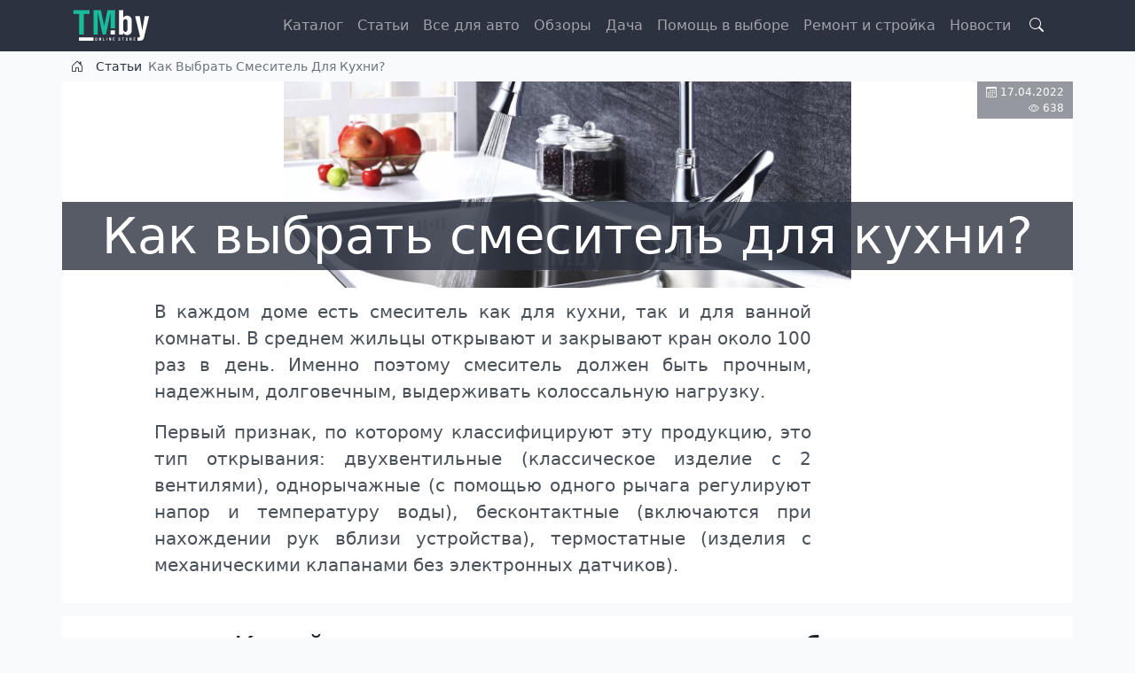

--- FILE ---
content_type: text/html; charset=UTF-8
request_url: https://blog.tm.by/articles/kak-vybrat-smesitel-dlya-kukhni
body_size: 19464
content:

<!DOCTYPE html>
<html lang="ru" dir="ltr" prefix="og: https://ogp.me/ns#" class="h-100">
  <head>
    <meta charset="utf-8" />
<meta name="description" content="Какой смеситель для кухни лучше выбрать и как его правильно установить? - ищите ответы на эти вопросы в данном материале — Блог интернет-магазина TM.BY" />
<link rel="canonical" href="https://blog.tm.by/articles/kak-vybrat-smesitel-dlya-kukhni" />
<meta property="og:site_name" content="Блог TM.by" />
<meta property="og:type" content="article" />
<meta property="og:url" content="https://blog.tm.by/articles/kak-vybrat-smesitel-dlya-kukhni" />
<meta property="og:title" content="Как выбрать смеситель для кухни?" />
<meta property="og:description" content="В каждом доме есть смеситель как для кухни, так и для ванной комнаты. В среднем жильцы открывают и закрывают кран около 100 раз в день. Именно поэтому смеситель должен быть прочным, надежным, долговечным, выдерживать колоссальную нагрузку. Первый признак, по которому классифицируют эту продукцию, это тип открывания: двухвентильные (классическое изделие с 2 вентилями), однорычажные (с помощью одного рычага регулируют напор и температуру воды), бесконтактные (включаются при нахождении рук вблизи устройства), термостатные (изделия с механическими клапанами без электронных датчиков)." />
<meta property="og:image" content="https://blog.tm.by/sites/default/files/styles/article_full/public/content/2022-04/n159354.jpeg?h=df8358cc&amp;itok=aRg-5_6d" />
<meta property="og:image:url" content="https://blog.tm.by/sites/default/files/styles/article_full/public/content/2022-04/n159354.jpeg?h=df8358cc&amp;itok=aRg-5_6d" />
<meta property="og:image:width" content="1320" />
<meta property="og:image:height" content="480" />
<meta property="og:updated_time" content="2023-03-09T12:07:12+0300" />
<meta property="og:image:alt" content="Как выбрать смеситель для кухни?" />
<meta property="og:locale" content="ru_RU" />
<meta property="article:published_time" content="2022-04-17T08:04:00+0300" />
<meta property="article:modified_time" content="2023-03-09T12:07:12+0300" />
<meta name="viewport" content="width=device-width, initial-scale=1.0" />
<meta property="yandex_recommendations_tag" content="node_article" />
<meta property="yandex_recommendations_tag" content="node_theme_56275" />
<meta property="yandex_recommendations_tag" content="node_theme_56278" />
<script type="application/ld+json">{
    "@context": "https://schema.org",
    "@graph": [
        {
            "@type": "Article",
            "name": "Как выбрать смеситель для кухни?",
            "headline": "Как выбрать смеситель для кухни?",
            "description": "В каждом доме есть смеситель как для кухни, так и для ванной комнаты. В среднем жильцы открывают и закрывают кран около 100 раз в день. Именно поэтому смеситель должен быть прочным, надежным, долговечным, выдерживать колоссальную нагрузку.\n\nПервый признак, по которому классифицируют эту продукцию, это тип открывания: двухвентильные (классическое изделие с 2 вентилями), однорычажные (с помощью одного рычага регулируют напор и температуру воды), бесконтактные (включаются при нахождении рук вблизи устройства), термостатные (изделия с механическими клапанами без электронных датчиков).",
            "about": "Помощь в выборе",
            "image": {
                "@type": "ImageObject",
                "url": "https://blog.tm.by/sites/default/files/styles/article_full/public/content/2022-04/n159354.jpeg?h=df8358cc\u0026itok=aRg-5_6d",
                "width": "1320",
                "height": "480"
            },
            "datePublished": "2022-04-17T08:04:00+0300",
            "isAccessibleForFree": "True",
            "dateModified": "2023-03-09T12:07:12+0300",
            "author": {
                "@type": "Organization",
                "@id": "https://tm.by",
                "name": "TM.by",
                "url": "https://tm.by",
                "logo": {
                    "@type": "ImageObject",
                    "url": "https://blog.tm.by/apple-touch-icon.png",
                    "width": "180",
                    "height": "180"
                }
            },
            "publisher": {
                "@type": "Organization",
                "@id": "https://tm.by",
                "name": "TM.by",
                "url": "https://tm.by",
                "logo": {
                    "@type": "ImageObject",
                    "url": "https://blog.tm.by/apple-touch-icon.png",
                    "width": "180",
                    "height": "180"
                }
            }
        }
    ]
}</script>

    <title>Как выбрать и установить смеситель для кухни? — Блог интернет-магазина TM.by</title>
    <link rel="stylesheet" media="all" href="/sites/default/files/css/css_uDeplHHJwqWjVByOfUNfXzZHa1-zAeFyh9UYRHX8_0k.css?delta=0&amp;language=ru&amp;theme=frz_bs5&amp;include=[base64]" />
<link rel="stylesheet" media="all" href="/sites/default/files/css/css_tetaWG_UpTTDS8gBwuWioD-w6sra26pNAWH0fOAOWjU.css?delta=1&amp;language=ru&amp;theme=frz_bs5&amp;include=[base64]" />

    
      <link rel="icon" href="/favicon.svg">
      <link rel="shortcut icon" href="/favicon.ico" type="image/vnd.microsoft.icon" />
      <link rel="apple-touch-icon" sizes="180x180" href="/apple-touch-icon.png">
      <link rel="icon" type="image/png" sizes="32x32" href="/favicon-32x32.png">
      <link rel="icon" type="image/png" sizes="16x16" href="/favicon-16x16.png">
      <link rel="manifest" href="/site.webmanifest">
      <!-- Yandex.RTB -->
      <script>window.yaContextCb=window.yaContextCb||[]</script>
<meta name="ca9eb32f75376f13153506aa2f4c1533" content="">
  </head>
  <body class="path-node page-node-type-article   d-flex flex-column h-100">
        <a href="#main-content" class="visually-hidden focusable skip-link">
      Перейти к основному содержанию
    </a>
    
      <div class="dialog-off-canvas-main-canvas d-flex flex-column h-100" data-off-canvas-main-canvas>
    

<header>
  

    <nav class="navbar navbar-expand-lg navbar-dark text-light bg-dark">
    <div class="container d-flex">
        <div class="region region-nav-branding">
    <div id="block-frz-bs5-branding">
  
    
  <div class="navbar-brand d-flex align-items-center">

    <a href="/" title="Главная" rel="home" class="site-logo d-block">
    <img src="/sites/default/files/logo.svg" alt="Главная" width="60" height="60" />
  </a>
  
  <div>
    
      </div>
</div>
</div>

  </div>


      <button class="btn-search-toggler btn collapsed order-md-last" type="button" data-bs-toggle="collapse"
              data-bs-target="#block-fulltext-search-top" aria-controls="navbarSupportedContent"
              aria-expanded="false" aria-label="Search toggle">
        <span class="bi bi-search"></span>
      </button>

      <button class="navbar-toggler collapsed" type="button" data-bs-toggle="collapse"
              data-bs-target="#navbarSupportedContent" aria-controls="navbarSupportedContent"
              aria-expanded="false" aria-label="Toggle navigation">
        <span class="navbar-toggler-icon"></span>
      </button>

      <div class="collapse navbar-collapse justify-content-md-end" id="navbarSupportedContent">
          <div class="region region-nav-main">
    <nav aria-labelledby="block-frz-bs5-main-navigation-menu" id="block-frz-bs5-main-navigation" class="block block-menu navigation menu--main">
            
  <div class="visually-hidden" id="block-frz-bs5-main-navigation-menu">Main navigation</div>
  

        
            <ul data-block="nav_main" class="navbar-nav justify-content-end flex-wrap nav-level-0">
                    <li class="nav-item">
          <a href="https://tm.by/catalog" title="Интернет-магазин TM.by" class="nav-link">Каталог</a>
      </li>

                    <li class="nav-item">
          <a href="/articles" title="Интересные статьи" class="nav-link" data-drupal-link-system-path="taxonomy/term/44931">Статьи</a>
      </li>

                    <li class="nav-item">
          <a href="/avto" class="nav-link" data-drupal-link-system-path="taxonomy/term/56277">Все для авто</a>
      </li>

                    <li class="nav-item">
          <a href="/reviews" class="nav-link" data-drupal-link-system-path="taxonomy/term/56283">Обзоры</a>
      </li>

                    <li class="nav-item">
          <a href="/dacha-sad-i-ogorod" class="nav-link" data-drupal-link-system-path="taxonomy/term/56276">Дача</a>
      </li>

                    <li class="nav-item">
          <a href="/howto" class="nav-link" data-drupal-link-system-path="taxonomy/term/56275">Помощь в выборе</a>
      </li>

                    <li class="nav-item">
          <a href="/remont-i-stroyka" class="nav-link" data-drupal-link-system-path="taxonomy/term/56278">Ремонт и стройка</a>
      </li>

                    <li class="nav-item">
          <a href="/news" title="Новости" class="nav-link" data-drupal-link-system-path="taxonomy/term/56155">Новости</a>
      </li>

        </ul>
  



  </nav>

  </div>

        
      </div>

    </div>
  </nav>
  
</header>

    <div class="region region-header-bottom">
    <div class="views-exposed-form collapse" data-drupal-selector="views-exposed-form-search-page-search" id="block-fulltext-search-top">
  
    
      <form data-block="header_bottom" action="/search" method="get" id="views-exposed-form-search-page-search" accept-charset="UTF-8">
  <div class="form--inline clearfix">
  <div class="js-form-item form-item js-form-type-textfield form-type-textfield js-form-item-fulltext form-item-fulltext">
      <label for="edit-fulltext">Поиск по тексту</label>
        
  <input placeholder="Поисковой запрос" autocomplete="off" data-drupal-selector="edit-fulltext" type="text" id="edit-fulltext" name="fulltext" value="" size="30" maxlength="128" class="form-text form-control" />


        </div>
<div data-drupal-selector="edit-actions" class="form-actions js-form-wrapper form-wrapper" id="edit-actions">
    <input data-drupal-selector="edit-submit-search" type="submit" id="edit-submit-search" value="Поиск" class="button js-form-submit form-submit btn btn-primary" />

</div>

</div>

</form>

  </div>

  </div>


<main role="main">
  <a id="main-content" tabindex="-1"></a>
  
  
  

  <div class="container">
            <div class="region region-breadcrumb">
    <div id="block-frz-bs5-breadcrumbs">
  
    
        <ul class="breadcrumb" itemscope itemtype="http://schema.org/BreadcrumbList">
                  <li class="breadcrumb__item" itemprop="itemListElement" itemscope
            itemtype="http://schema.org/ListItem">
          <a class="breadcrumb__link" href="/" itemprop="item">
            <span itemprop="name">Главная</span>
          </a>
          <meta itemprop="position" content="1"/>
        </li>
                        <li class="breadcrumb__item" itemprop="itemListElement" itemscope
            itemtype="http://schema.org/ListItem">
          <a class="breadcrumb__link" href="/articles" itemprop="item">
            <span itemprop="name">Статьи</span>
          </a>
          <meta itemprop="position" content="2"/>
        </li>
                        <li class="breadcrumb__item">
          <span class="breadcrumb__link breadcrumb__link--nolink">
            <span>Как Выбрать Смеситель Для Кухни?</span>
          </span>
        </li>
            </ul>

  </div>
<div class="views-element-container" id="block-views-block-articles-fields-block-image-preview">
  
    
      <div data-block="breadcrumb"><div class="view view-articles-fields view-id-articles_fields view-display-id-block_image_preview js-view-dom-id-c837eef7d84c6b2d017809982f75fb6e40b00f5484d7decdb65db1493f9e065a">
  
    
      
      <div class="view-content">
          <div>    <picture itemscope itemtype="http://schema.org/ImageObject">
                  <source srcset="/sites/default/files/styles/article_full/public/content/2022-04/n159354.webp?h=df8358cc&amp;itok=aRg-5_6d 1x" media="only screen and (min-width: 61em)" type="image/webp" width="1320" height="480"/>
              <source srcset="/sites/default/files/styles/article_sm/public/content/2022-04/n159354.webp?h=c082fec3&amp;itok=qcNlKbte 1x" media="only screen and (min-width: 38.125em)" type="image/webp" width="940" height="420"/>
              <source srcset="/sites/default/files/styles/article_xs/public/content/2022-04/n159354.webp?h=c082fec3&amp;itok=lRuUQ13h 1x" media="only screen and (min-width: 16.5em)" type="image/webp" width="640" height="240"/>
              <source srcset="/sites/default/files/styles/article_full/public/content/2022-04/n159354.jpeg?h=df8358cc&amp;itok=aRg-5_6d 1x" media="only screen and (min-width: 61em)" type="image/jpeg" width="1320" height="480"/>
              <source srcset="/sites/default/files/styles/article_sm/public/content/2022-04/n159354.jpeg?h=c082fec3&amp;itok=qcNlKbte 1x" media="only screen and (min-width: 38.125em)" type="image/jpeg" width="940" height="420"/>
              <source srcset="/sites/default/files/styles/article_xs/public/content/2022-04/n159354.jpeg?h=c082fec3&amp;itok=lRuUQ13h 1x" media="only screen and (min-width: 16.5em)" type="image/jpeg" width="640" height="240"/>
                  <img loading="eager" width="640" height="240" data-original="/sites/default/files/styles/article_xs/public/content/2022-04/n159354.jpeg?h=c082fec3&amp;itok=lRuUQ13h" itemprop="contentUrl" src="/sites/default/files/styles/article_xs/public/content/2022-04/n159354.jpeg?h=c082fec3&amp;itok=lRuUQ13h" alt="Как выбрать смеситель для кухни" class="img-fluid" />

  </picture>

<h1 class="page-title display-4 img-fid-1">Как выбрать смеситель для кухни?</h1><div class="articles-ticket img-fid-1">
<i class="bi bi-calendar3"></i> <time datetime="2022-04-17T08:04:00+03:00" class="datetime">17.04.2022</time>
</br>
<i class="bi bi-eye"></i> 638
</div></div>

    </div>
  
          </div>
</div>

  </div>

  </div>

        <div class="row g-0">
            <div class="order-1 order-lg-2 col-12">
          <div class="region region-content">
    <div data-drupal-messages-fallback class="hidden"></div>
<div id="block-frz-bs5-content">
  
    
          

<div data-history-node-id="159354" class="v-mode-default etype-node node node--view-mode-full node--type-article position-relative is-image-1">
    
            <script type="application/ld+json">{"@context":"https:\/\/schema.org\/","@type":"FAQPage","mainEntity":[{"@type":"Question","name":"Какая высота излива смесителя оптимальная?","acceptedAnswer":{"@type":"Answer","text":"Если глубина раковины составляет 16-18см, то выбирают модели средней высоты (19-23см). Высота излива должна быть достаточной для того, чтобы можно было беспрепятственно мыть овощи и фрукты, набирать воды в большую посуду и т.д. Если раковина недостаточно глубокая, то излив выбирается более высокий. Однако важно не переусердствовать, в противном случае предстоит постоянная уборка из-за разбрызгивания. Оптимальный вариант – покупка комплекта «мойка + смеситель»."}}]}</script>
<script type="application/ld+json">{"@context":"https:\/\/schema.org","@type":"HowTo","name":"Как установить смеситель?","supply":[{"@type":"HowToSupply","name":"Кухонная мойка","url":"https:\/\/tm.by\/kuhonnye-moyki"},{"@type":"HowToSupply","name":"Смеситель для кухни","url":"https:\/\/tm.by\/smesiteli-dlya-kuhni"}],"tool":[{"@type":"HowToTool","name":"Ключ разводной","url":"https:\/\/tm.by\/razvodnye-klyuchi"}],"totalTime":"PT40M","step":[{"@type":"HowToStep","name":"Подготовка","text":"Для установки смесителя потребуется отверстие в раковине или мойке, диаметр отверстия - 33мм, и разводной ключ. Первым делом вставляем в канавку уплотнительное кольцо","image":"https:\/\/blog.tm.by\/sites\/default\/files\/styles\/crop_w_25\/public\/content\/faq\/561\/step562.jpg","url":"\/articles\/kak-vybrat-smesitel-dlya-kukhni#p562"},{"@type":"HowToStep","name":"Вставляем корпус смесителя в отверстие мойки","text":"Вставляем корпус смесителя резьбовой частью в отверстие мойки так, чтобы зазор между мойкой и смесителем был минимальным","image":"https:\/\/blog.tm.by\/sites\/default\/files\/styles\/crop_w_25\/public\/content\/faq\/561\/step563.jpg","url":"\/articles\/kak-vybrat-smesitel-dlya-kukhni#p563"},{"@type":"HowToStep","name":"Вставляем уплотнительную прокладку","text":"Вставляем уплотнительную прокладку с внутренней стороны мойки на основание смесителя","image":"https:\/\/blog.tm.by\/sites\/default\/files\/styles\/crop_w_25\/public\/content\/faq\/561\/step564.jpg","url":"\/articles\/kak-vybrat-smesitel-dlya-kukhni#p564"},{"@type":"HowToStep","name":"Накручиваем крепежную гайку","text":"Накручиваем на корпус смесителя крепежную гайку","image":"https:\/\/blog.tm.by\/sites\/default\/files\/styles\/crop_w_25\/public\/content\/faq\/561\/step565.jpg","url":"\/articles\/kak-vybrat-smesitel-dlya-kukhni#p565"},{"@type":"HowToStep","name":"Закрепляем смеситель на мойке","text":"Затягиваем крепежную гайку с помощью разводного ключа","image":"https:\/\/blog.tm.by\/sites\/default\/files\/styles\/crop_w_25\/public\/content\/faq\/561\/step566.jpg","url":"\/articles\/kak-vybrat-smesitel-dlya-kukhni#p566"},{"@type":"HowToStep","name":"Выравниваем смеситель","text":"Перед затяжкой гайки важно правильно сориентировать положение смесителя, например, при угловом монтаже как в данном случае удобнее всего излив расположить диагонально","image":"https:\/\/blog.tm.by\/sites\/default\/files\/styles\/crop_w_25\/public\/content\/faq\/561\/step567.jpg","url":"\/articles\/kak-vybrat-smesitel-dlya-kukhni#p567"},{"@type":"HowToStep","name":"Подключаем холодную воду","text":"Подсоединяем шланг подводки холодной воды к корпусу смесителя, затягиваем при помощи ключа","image":"https:\/\/blog.tm.by\/sites\/default\/files\/styles\/crop_w_25\/public\/content\/faq\/561\/step568.jpg","url":"\/articles\/kak-vybrat-smesitel-dlya-kukhni#p568"},{"@type":"HowToStep","name":"Подключаем горячую воду","text":"Подсоединяем шланг подводки горячей воды к корпусу смесителя, затягиваем при помощи ключа","image":"https:\/\/blog.tm.by\/sites\/default\/files\/styles\/crop_w_25\/public\/content\/faq\/561\/step569.jpg","url":"\/articles\/kak-vybrat-smesitel-dlya-kukhni#p569"},{"@type":"HowToStep","name":"Подключаемся к системе водоснабжения","text":"Устанавливаем мойку на место, затем подключаем шланги гибкой подводки горячей и холодной воды к системе водопровода. В современных шлангах подводки воды уплотнительные прокладки уже встроены в крепежные гайки, однако необходимо проверить их наличие","image":"https:\/\/blog.tm.by\/sites\/default\/files\/styles\/crop_w_25\/public\/content\/faq\/561\/step570.jpg","url":"\/articles\/kak-vybrat-smesitel-dlya-kukhni#p570"},{"@type":"HowToStep","name":"Установка завершена!","text":"Установка завершена, приятного пользования!","image":"https:\/\/blog.tm.by\/sites\/default\/files\/styles\/crop_w_25\/public\/content\/faq\/561\/step571.jpg","url":"\/articles\/kak-vybrat-smesitel-dlya-kukhni#p571"}]}</script>

        
    
    
<div  class="row top-line">
    
            <div class="col offset-md-1 clearfix text-formatted field field--name-body field--type-text-with-summary field--label-hidden field__item"><p>В каждом доме есть смеситель как для кухни, так и для ванной комнаты. В среднем жильцы открывают и закрывают кран около 100 раз в день. Именно поэтому смеситель должен быть прочным, надежным, долговечным, выдерживать колоссальную нагрузку.</p>

<p>Первый признак, по которому классифицируют эту продукцию, это тип открывания: двухвентильные (классическое изделие с 2 вентилями), однорычажные (с помощью одного рычага регулируют напор и температуру воды), бесконтактные (включаются при нахождении рук вблизи устройства), термостатные (изделия с механическими клапанами без электронных датчиков).</p>
</div>
      <div class="col-md-3"><div data-region="sidebar_right" data-group="tmby" style="text-align:center" class="disoft-block-wrapper-delay"><div id="yandex_rtb_R-A-1705490-5" style="max-height:300px"></div>
</div>
<script>window.yaContextCb.push(function(){
  Ya.Context.AdvManager.render({
    renderTo: 'yandex_rtb_R-A-1705490-5',
    blockId: 'R-A-1705490-5'
  })
})</script></div>

  </div>
<div>
              <div class="v-mode-default etype-paragraph paragraph paragraph--type--pmagick paragraph--view-mode--default">
          <h2>Какой смеситель для кухни лучше выбрать: критерии выбора</h2>
<div  class="row">
    
<div  class="col-md-10 offset-md-1">
    
            <div class="clearfix text-formatted field field--name-field-description-top field--type-text-long field--label-hidden field__item"><p>Чтобы сделать удачную покупку, необходимо понимать, как выбрать смеситель для кухни в зависимости от предъявляемых требований. Общий список критериев выбора:</p>

<ul>
	<li>тип конструкции;</li>
	<li>материал, из которого изготовлена модель;</li>
	<li>размер и форма излива;</li>
	<li>местоположение рычага и место крепления;</li>
	<li>угол поворота;</li>
	<li>дополнительные функции.<br>
	&nbsp;</li>
</ul>
</div>
      
  </div>
<div  class="col-md-10 offset-md-1">
    
            <div class="clearfix text-formatted field field--name-field-description-bottom field--type-text-long field--label-hidden field__item"><p>Самые удобные <a href="https://tm.by/smesiteli-dlya-kuhni?utm_source=blog&amp;utm_medium=blog&amp;utm_campaign=blog" rel="noopener" target="_blank" title="Купить смесители для кухни">смесители для кухни</a> – это бесконтактные, однако они достаточно дорогие, поэтому не пользуются спросом.</p>

<p>Двухвентильные изделия выбирают те, кто любит классику, либо те, чья кухня, выполнена в классическом стиле. Для начала нужно определиться, какой тип конструкции будет на кухне. Самые популярные модели – однорычажные, поскольку они экономят время при регулировке температуры, а также задаваемого напора.</p>

<p>Термостаты отличаются тем, что требуют единоразовой настройки температуры воды, впоследствии ее не меняют. Они также стоят дорого, однако они безопасны в плане того, что не создадут ожоги при резком отключении холодной воды.</p>

<p>Важный фактор при установке водяного агрегата – это место его крепления относительно мойки. Различают следующие методы крепежа: в стене, на мойке или столешнице. Самый распространенный и простой способ установки заключается в обустройстве крепления на мойке. Достоинства монтажа – подойдет любая форма смесителя и с установкой справится каждый.</p>

<p>Для столешницы подойдут вентильные, рычажные или сенсорные поворотные модели. Однако предварительно необходимо подготовить отверстие, подходящее по диаметру. Для закрепления в стене подойдут спецмодели, для которых подбираются особые системы подводки. Для этого потребуется массивный корпус самого изделия и жесткое соединение с трубами в стене.</p>
</div>
      
  </div>
  </div>
      </div>

              <div class="v-mode-default etype-paragraph paragraph paragraph--type--pmagick paragraph--view-mode--default">
          <h2>Виды смесителей</h2>
<div  class="row">
    
<div  class="col-md-10 offset-md-1">
    
            <div class="clearfix text-formatted field field--name-field-description-top field--type-text-long field--label-hidden field__item"><p>Выбирая кран на кухню, покупатель заранее определяет материал, из которого выполнена модель. Так, на рынке можно встретить металлические изделия и изделия из сплавов, керамические, гранитные, пластмассовые.</p><p>Самые долговечные <a href="https://tm.by/krany-dlya-pitevoy-vody?utm_source=blog&amp;utm_medium=blog&amp;utm_campaign=blog" target="_blank" title="Купить кран для питьевой воды" rel="noopener">кран для питьевой воды на кухню</a> выполняются из латуни или бронзы, при этом они сочетают в себе 2 качества: дорого-богато и неподверженность влиянию качества воды. Стальные смесители также отлично подойдут для кухни, поскольку они являются примером сбалансированного сочетания «цена – качество».</p><p>На хромированных моделях не так сильно выделяются высохшие капли воды, да и смотрится такая продукция презентабельно. Изделия из силуминия (алюминий + кремний) дешевые, но недолговечные. К слову, некоторые производители заменяют «начинку» кранов силуминовым наполнением и не указывают это в документации.</p><p>Самым практичным образцом считается тот, в котором «внутренности» выполнены из керамики, а внешние детали из металла. Если же модель полностью выполнена из керамики, она однозначно уступает металлическим аналогам из-за недолговечности и боязни механического воздействия. Гранитные краны редко встречаются на рынке, в основном они интересны тем, кто приобрел <a href="https://tm.by/kuhonnye-moyki?utm_source=blog&amp;utm_medium=blog&amp;utm_campaign=blog" target="_blank" title="Купить кухонную мойку в Минске и РБ" rel="noopener">кухонную мойку</a> из гранита.</p><p>Для дачи чаще всего выбирают пластмассовые изделия, поскольку они не подвергаются пагубному воздействию окружающей среды и низкому качеству воды. Однако они также недолговечны, поэтому их устанавливают в местах редкого использования.</p><p>Немаловажные критерии, по которым также классифицируют смесители, – это высота и конструкция излива. По высоте отличают укороченные, средние или высокие.</p></div>
      
  </div>
  </div>
      </div>

              <div class="v-mode-default etype-paragraph col-md-10 offset-md-1 paragraph paragraph--type--faq paragraph--view-mode--default">
          <div class="h2">Какая высота излива смесителя оптимальная?</div><div class="field-subtitle">Если глубина раковины составляет 16-18см, то выбирают модели средней высоты (19-23см). Высота излива должна быть достаточной для того, чтобы можно было беспрепятственно мыть овощи и фрукты, набирать воды в большую посуду и т.д. Если раковина недостаточно глубокая, то излив выбирается более высокий. Однако важно не переусердствовать, в противном случае предстоит постоянная уборка из-за разбрызгивания. Оптимальный вариант – покупка комплекта «мойка + смеситель».</div>
<div  class="row">
    
  </div>
      </div>

              <div class="v-mode-default etype-paragraph paragraph paragraph--type--pmagick paragraph--view-mode--default">
          
<div  class="row">
    
<div  class="col-md-10 offset-md-1">
    
            <div class="clearfix text-formatted field field--name-field-description-top field--type-text-long field--label-hidden field__item"><p>По конструкции излива смесители разделяют:</p>

<ul>
	<li>поворотные</li>
	<li>неподвижные</li>
	<li>телескопические</li>
	<li>с выдвижной лейкой.</li>
</ul>
</div>
      
  </div>
  </div>
      </div>

              <div class="v-mode-default etype-paragraph paragraph paragraph--type--pmagick paragraph--view-mode--default">
          
<div  class="clearfix dflex-mini">
    
<div  class="col-md-4 float-md-end ps-md-5 order-2">
    
            <div class="field field--name-field-images field--type-image field--label-hidden field__item">
<a href="https://blog.tm.by/sites/default/files/styles/bg/public/content/2022-04/p150.png?itok=sv_UXSo-" aria-label="{&quot;alt&quot;:&quot;Неподвижный смеситель&quot;}" role="button"  title="Неподвижный смеситель" data-colorbox-gallery="gallery-pmagick-150-cwUqx-tlNpU" class="colorbox" aria-controls="colorbox-LbCr0d2AYgo" data-cbox-img-attrs="{&quot;alt&quot;:&quot;Неподвижный смеситель&quot;}"><img id="colorbox-LbCr0d2AYgo" src="/sites/default/files/styles/crop_w_25/public/content/2022-04/p150.png?h=0c1bf730&amp;itok=P3nQ14dj" width="330" height="186" alt="Неподвижный смеситель" loading="lazy" class="img-fluid image-style-crop-w-25" />

</a>
</div>
      
  </div>
<div  class="col-md-10 offset-md-1 order-1">
    
            <div class="clearfix text-formatted field field--name-field-description-top field--type-text-long field--label-hidden field__item"><p>Самый популярный – <strong>неподвижный тип</strong>. Его корпус – литой, поэтому он считается самым надежным и функциональным. Единственный недостаток – невозможность повернуть лейку в сторону.</p>
</div>
      
  </div>
  </div>
      </div>

              <div class="v-mode-default etype-paragraph paragraph paragraph--type--pmagick paragraph--view-mode--default">
          
<div  class="clearfix dflex-mini">
    
<div  class="col-md-4 float-md-end ps-md-5 order-2">
    
            <div class="field field--name-field-images field--type-image field--label-hidden field__item">
<a href="https://blog.tm.by/sites/default/files/styles/bg/public/content/2022-04/p151.jpg?itok=GIBb8jm4" aria-label="{&quot;alt&quot;:&quot;Поворотный смеситель&quot;}" role="button"  title="Поворотный смеситель" data-colorbox-gallery="gallery-pmagick-151-cwUqx-tlNpU" class="colorbox" aria-controls="colorbox-pwGWfTRB0oQ" data-cbox-img-attrs="{&quot;alt&quot;:&quot;Поворотный смеситель&quot;}"><img id="colorbox-pwGWfTRB0oQ" src="/sites/default/files/styles/crop_w_25/public/content/2022-04/p151.jpg?itok=mP5_W45l" width="330" height="186" alt="Поворотный смеситель" loading="lazy" class="img-fluid image-style-crop-w-25" />

</a>
</div>
      
  </div>
<div  class="col-md-10 offset-md-1 order-1">
    
            <div class="clearfix text-formatted field field--name-field-description-top field--type-text-long field--label-hidden field__item"><p><strong>Поворотный излив</strong> подходит преимущественно для кухонь с двойными раковинами, это существенно сэкономит затраты на покупку еще одного изделия. Однако есть существенный недостаток – быстрое истирание прокладок из паронита или резины, а это ведет к очередному ремонту.</p>
</div>
      
  </div>
  </div>
      </div>

              <div class="v-mode-default etype-paragraph paragraph paragraph--type--pmagick paragraph--view-mode--default">
          
<div  class="clearfix dflex-mini">
    
<div  class="col-md-4 float-md-end ps-md-5 order-2">
    
            <div class="field field--name-field-images field--type-image field--label-hidden field__item">
<a href="https://blog.tm.by/sites/default/files/styles/bg/public/content/2022-04/p152.jpg?itok=IPHL_ETy" aria-label="{&quot;alt&quot;:&quot;выдвижная лейка&quot;}" role="button"  title="выдвижная лейка" data-colorbox-gallery="gallery-pmagick-152-cwUqx-tlNpU" class="colorbox" aria-controls="colorbox-2qdaAhtzLGA" data-cbox-img-attrs="{&quot;alt&quot;:&quot;выдвижная лейка&quot;}"><img id="colorbox-2qdaAhtzLGA" src="/sites/default/files/styles/crop_25/public/content/2022-04/p152.jpg?h=a94b5cf6&amp;itok=FlwNcLCa" width="330" height="201" alt="выдвижная лейка" loading="lazy" class="img-fluid image-style-crop-25" />

</a>
</div>
      
  </div>
<div  class="col-md-10 offset-md-1 order-1">
    
            <div class="clearfix text-formatted field field--name-field-description-top field--type-text-long field--label-hidden field__item"><p><strong>Выдвижная лейка</strong> способна выходит из корпуса на расстояние до 1,5м. ее изготавливают из резины или полимерных материалов. На конце излива устанавливают лейку или аэратор. Приобретают такую модель те, кому важно наполнять тару за пределами мойки.</p>
</div>
      
  </div>
  </div>
      </div>

              <div class="v-mode-default etype-paragraph paragraph paragraph--type--pmagick paragraph--view-mode--default">
          
<div  class="clearfix dflex-mini">
    
<div  class="col-md-4 float-md-end ps-md-5 order-2">
    
            <div class="field field--name-field-images field--type-image field--label-hidden field__item">
<a href="https://blog.tm.by/sites/default/files/styles/bg/public/content/2022-04/p153.jpg?itok=6eqA2Ga1" aria-label="{&quot;alt&quot;:&quot;Телескопический излив&quot;}" role="button"  title="Телескопический излив" data-colorbox-gallery="gallery-pmagick-153-cwUqx-tlNpU" class="colorbox" aria-controls="colorbox-uhpi_X1oass" data-cbox-img-attrs="{&quot;alt&quot;:&quot;Телескопический излив&quot;}"><img id="colorbox-uhpi_X1oass" src="/sites/default/files/styles/crop_25/public/content/2022-04/p153.jpg?h=e901e308&amp;itok=JON8zkrQ" width="330" height="240" alt="Телескопический излив" loading="lazy" class="img-fluid image-style-crop-25" />

</a>
</div>
      
  </div>
<div  class="col-md-10 offset-md-1 order-1">
    
            <div class="clearfix text-formatted field field--name-field-description-top field--type-text-long field--label-hidden field__item"><p><strong>Конструкция телескопического образца</strong> состоит из нескольких самостоятельных деталей, которые проворачиваются под разными углами. Несмотря на свою необычность, такая модель пришлась не по вкусу из-за недолговечности и недостаточной прочности.</p>
</div>
      
  </div>
  </div>
      </div>

              <div class="v-mode-default etype-paragraph paragraph paragraph--type--pmagick paragraph--view-mode--default">
          
<div  class="row">
    
<div  class="col-md-12">
    <div class="tm-carousel-wrapper">
      <div class="tmby-formatter type-products v-mode-carousel tiny-slider-wrapper tiny-slider field field--name-field-tmby-categories field--type-list-integer field--label-hidden field__items" data-settings="{&quot;items&quot;:1,&quot;margin&quot;:0,&quot;nav&quot;:false,&quot;autoplay&quot;:false,&quot;autoplayHoverPause&quot;:true,&quot;controls&quot;:true,&quot;loop&quot;:true,&quot;autoplayButton&quot;:false,&quot;autoplayButtonOutput&quot;:false,&quot;autoplayPosition&quot;:&quot;bottom&quot;,&quot;navPosition&quot;:&quot;bottom&quot;,&quot;controlsPosition&quot;:&quot;bottom&quot;,&quot;controlsText&quot;:[&quot;&lt;span class=\&quot;bi bi-chevron-left\&quot;&gt;&lt;\/span&gt;&quot;,&quot;&lt;span class=\&quot;bi bi-chevron-right\&quot;&gt;&lt;\/span&gt;&quot;],&quot;responsive&quot;:{&quot;600&quot;:{&quot;items&quot;:2},&quot;800&quot;:{&quot;items&quot;:3},&quot;950&quot;:{&quot;items&quot;:4}}}">
      
                  <div class="clearfix field__item"><a class="clearfix" href="https://tm.by/smesitel-latunnyy-dlya-kuhni-oasis-l1006gf-m32x15-297sm?utm_source=blog&amp;utm_medium=blog&amp;utm_campaign=blog" target="_blank"><img src="https://tm.by/sites/default/files/styles/uc_product/public/content/product/2025/01/2/i858732-20250113.jpg" class="img-fluid" loading="lazy" /> <span class="tmby-title-txt">Смеситель латунный для кухни "Oasis" L1006GF (М32x1,5, 29,7см)</span><div class="tm-item-price">140.57руб.*</div><div class="btn btn-primary btn-sm">В магазин</div></a></div>
        
      
                  <div class="clearfix field__item"><a class="clearfix" href="https://tm.by/smesitel-dlya-kuhni-ventilnyy-tip-i-seriya-500-econoce-ec0503?utm_source=blog&amp;utm_medium=blog&amp;utm_campaign=blog" target="_blank" title="Смеситель для кухни вентильный (тип I), серия 500 ECONOCE EC0503"><img src="https://tm.by/sites/default/files/styles/uc_product/public/content/product/2024/10/3/i816413-20241009.jpg" class="img-fluid" alt="Смеситель для кухни вентильный (тип I), серия 500 ECONOCE EC0503" loading="lazy" /> <span class="tmby-title-txt">Смеситель для кухни вентильный (тип I), серия 500 ECONOCE EC0503</span><div class="btn btn-primary btn-sm">В магазин</div></a></div>
        
      
                  <div class="clearfix field__item"><a class="clearfix" href="https://tm.by/smesitel-damixa-capital-start-hfks07000?utm_source=blog&amp;utm_medium=blog&amp;utm_campaign=blog" target="_blank" title="Смеситель Damixa Capital Start HFKS07000"><img src="https://tm.by/sites/default/files/styles/uc_product/public/content/product/2022/01/5/i290665-20220121.jpg" class="img-fluid" alt="Смеситель Damixa Capital Start HFKS07000" loading="lazy" /> <span class="tmby-title-txt">Смеситель Damixa Capital Start HFKS07000</span><div class="btn btn-primary btn-sm">В магазин</div></a></div>
        
      
                  <div class="clearfix field__item"><a class="clearfix" href="https://tm.by/smesitel-dlya-kuhni-lt-d35-lm3072c-lemark?utm_source=blog&amp;utm_medium=blog&amp;utm_campaign=blog" target="_blank" title="Смеситель для кухни (Lt) D35 LM3072C Lemark"><img src="https://tm.by/sites/default/files/styles/uc_product/public/content/product/2022/06/8/i485658-20220606.jpg" class="img-fluid" alt="Смеситель для кухни (Lt) D35 LM3072C Lemark" loading="lazy" /> <span class="tmby-title-txt">Смеситель для кухни (Lt) D35 LM3072C Lemark</span><div class="btn btn-primary btn-sm">В магазин</div></a></div>
        
      
                  <div class="clearfix field__item"><a class="clearfix" href="https://tm.by/smesitel-dlya-kuhni-sus-d35-lm5060s-lemark?utm_source=blog&amp;utm_medium=blog&amp;utm_campaign=blog" target="_blank" title="Смеситель для кухни (SUS) D35 LM5060S Lemark"><img src="https://tm.by/sites/default/files/styles/uc_product/public/content/product/2022/05/2/i483722-20220530.jpg" class="img-fluid" alt="Смеситель для кухни (SUS) D35 LM5060S Lemark" loading="lazy" /> <span class="tmby-title-txt">Смеситель для кухни (SUS) D35 LM5060S Lemark</span><div class="btn btn-primary btn-sm">В магазин</div></a></div>
        
      
                  <div class="clearfix field__item"><a class="clearfix" href="https://tm.by/smesitel-dlya-kuhni-d35-rms-sus124-016f?utm_source=blog&amp;utm_medium=blog&amp;utm_campaign=blog" target="_blank" title="Смеситель для кухни, Д35 РМС SUS124-016F"><img src="https://tm.by/sites/default/files/styles/uc_product/public/content/product/2024/03/2/i736632-20240318.jpg" class="img-fluid" alt="Смеситель для кухни, Д35 РМС SUS124-016F" loading="lazy" /> <span class="tmby-title-txt">Смеситель для кухни, Д35 РМС SUS124-016F</span><div class="btn btn-primary btn-sm">В магазин</div></a></div>
        
      
                  <div class="clearfix field__item"><a class="clearfix" href="https://tm.by/smesitel-dlya-kuhni-d40-ec0102-econ?utm_source=blog&amp;utm_medium=blog&amp;utm_campaign=blog" target="_blank" title="Смеситель для кухни D40 EC0102 eCON"><img src="https://tm.by/sites/default/files/styles/uc_product/public/content/product/2025/07/4/i188724-20250718.jpg" class="img-fluid" alt="Смеситель для кухни D40 EC0102 eCON" loading="lazy" /> <span class="tmby-title-txt">Смеситель для кухни D40 EC0102 eCON</span><div class="btn btn-primary btn-sm">В магазин</div></a></div>
        
      
                  <div class="clearfix field__item"><a class="clearfix" href="https://tm.by/smesitel-dlya-kuhni-lt-d40-y40-21-rossinka?utm_source=blog&amp;utm_medium=blog&amp;utm_campaign=blog" target="_blank" title="Смеситель для кухни (Lt) D40 Y40-21 Rossinka"><img src="https://tm.by/sites/default/files/styles/uc_product/public/content/product/2022/05/8/i477938-20220504.jpg" class="img-fluid" alt="Смеситель для кухни (Lt) D40 Y40-21 Rossinka" loading="lazy" /> <span class="tmby-title-txt">Смеситель для кухни (Lt) D40 Y40-21 Rossinka</span><div class="btn btn-primary btn-sm">В магазин</div></a></div>
        
      
                  <div class="clearfix field__item"><a class="clearfix" href="https://tm.by/smesitel-dlya-kuhni-d35-rms-sus124-017f-3?utm_source=blog&amp;utm_medium=blog&amp;utm_campaign=blog" target="_blank" title="Смеситель для кухни, Д35 РМС SUS124-017F-3"><img src="https://tm.by/sites/default/files/styles/uc_product/public/content/product/2025/03/5/i886455-20250306.jpg" class="img-fluid" alt="Смеситель для кухни, Д35 РМС SUS124-017F-3" loading="lazy" /> <span class="tmby-title-txt">Смеситель для кухни, Д35 РМС SUS124-017F-3</span><div class="btn btn-primary btn-sm">В магазин</div></a></div>
        
      
                  <div class="clearfix field__item"><a class="clearfix" href="https://tm.by/smesitel-redblu-damixa-origin-balance-790720000?utm_source=blog&amp;utm_medium=blog&amp;utm_campaign=blog" target="_blank" title="Смеситель RedBlu by Damixa Origin Balance 790720000"><img src="https://tm.by/sites/default/files/styles/uc_product/public/content/product/2023/09/1/i626781-20230904.jpg" class="img-fluid" alt="Смеситель RedBlu by Damixa Origin Balance 790720000" loading="lazy" /> <span class="tmby-title-txt">Смеситель RedBlu by Damixa Origin Balance 790720000</span><div class="btn btn-primary btn-sm">В магазин</div></a></div>
        
          </div>
  </div><div class="tm-formatter-warning">* Цена указана справочно. Окончательную стоимость смотрите в каталоге TM.by</div>
  </div>
  </div>
      </div>

              <div class="v-mode-default etype-paragraph col-md-10 offset-md-1 paragraph paragraph--type--faq paragraph--view-mode--default">
          <h2>Как установить смеситель?</h2>
<div  class="row">
    
  <div class="col-sm-6 field field--name-field-faq-supplies field--type-double-field field--label-above">
    <div class="field__label">Материалы</div>
          <div class="field__items">
        
              <div class="field__item"><ul class="double-field-list"><li class="container-inline">  <div class="double-field-first">Кухонная мойка</div>
    </li><li class="container-inline">  <div class="double-field-first">Смеситель для кухни</div>
    </li></ul></div>
      
              </div>
      </div>

  <div class="col-sm-6 field field--name-field-faq-tools field--type-double-field field--label-above">
    <div class="field__label">Инструменты</div>
          <div class="field__items">
        
              <div class="field__item"><ul class="double-field-list"><li class="container-inline">  <div class="double-field-first">Ключ разводной</div>
    </li></ul></div>
      
              </div>
      </div>

  </div>
      <div class="field field--name-field-faq-steps field--type-entity-reference-revisions field--label-hidden field__items">
      
                  <div class="field__item">  <div class="v-mode-default etype-paragraph clearfix row mb-3 paragraph paragraph--type--faq-step paragraph--view-mode--default">
          <a id="p562"></a>
            <div class="col-md-3 text-align-center mb-2 field field--name-field-faq-step-image field--type-image field--label-hidden field__item">
<a href="https://blog.tm.by/sites/default/files/styles/bg/public/content/faq/561/step562.jpg?itok=K_-LNA2B" aria-label="{&quot;alt&quot;:&quot;Вставляем уплотнительное кольцо&quot;}" role="button"  title="Вставляем уплотнительное кольцо" data-colorbox-gallery="rel561-cwUqx-tlNpU" class="colorbox" aria-controls="colorbox-nG4X47JenNQ" data-cbox-img-attrs="{&quot;alt&quot;:&quot;Вставляем уплотнительное кольцо&quot;}"><img id="colorbox-nG4X47JenNQ" src="/sites/default/files/styles/crop_w_25/public/content/faq/561/step562.jpg?itok=GYPcog2v" width="330" height="186" alt="Вставляем уплотнительное кольцо" loading="lazy" class="img-fluid image-style-crop-w-25" />

</a>
</div>
      
            <div class="double-field-unformatted-list col-md-9 field field--name-field-faq-step-name-text field--type-double-field field--label-hidden field__item">    <div class="double-field-second">Для установки смесителя потребуется отверстие в раковине или мойке, диаметр отверстия - 33мм, и разводной ключ. Первым делом вставляем в канавку уплотнительное кольцо</div>
  </div>
      
      </div>
</div>
        
      
                  <div class="field__item">  <div class="v-mode-default etype-paragraph clearfix row mb-3 paragraph paragraph--type--faq-step paragraph--view-mode--default">
          <a id="p563"></a>
            <div class="col-md-3 text-align-center mb-2 field field--name-field-faq-step-image field--type-image field--label-hidden field__item">
<a href="https://blog.tm.by/sites/default/files/styles/bg/public/content/faq/561/step563.jpg?itok=yHZH8bNm" aria-label="{&quot;alt&quot;:&quot;Вставляем корпус смесителя в отверстие мойки&quot;}" role="button"  title="Вставляем корпус смесителя в отверстие мойки" data-colorbox-gallery="rel561-cwUqx-tlNpU" class="colorbox" aria-controls="colorbox-Z1gwY5P1xwc" data-cbox-img-attrs="{&quot;alt&quot;:&quot;Вставляем корпус смесителя в отверстие мойки&quot;}"><img id="colorbox-Z1gwY5P1xwc" src="/sites/default/files/styles/crop_w_25/public/content/faq/561/step563.jpg?itok=aw1YnKQC" width="330" height="186" alt="Вставляем корпус смесителя в отверстие мойки" loading="lazy" class="img-fluid image-style-crop-w-25" />

</a>
</div>
      
            <div class="double-field-unformatted-list col-md-9 field field--name-field-faq-step-name-text field--type-double-field field--label-hidden field__item">    <div class="double-field-second">Вставляем корпус смесителя резьбовой частью в отверстие мойки так, чтобы зазор между мойкой и смесителем был минимальным</div>
  </div>
      
      </div>
</div>
        
      
                  <div class="field__item">  <div class="v-mode-default etype-paragraph clearfix row mb-3 paragraph paragraph--type--faq-step paragraph--view-mode--default">
          <a id="p564"></a>
            <div class="col-md-3 text-align-center mb-2 field field--name-field-faq-step-image field--type-image field--label-hidden field__item">
<a href="https://blog.tm.by/sites/default/files/styles/bg/public/content/faq/561/step564.jpg?itok=GU-H0S0w" aria-label="{&quot;alt&quot;:&quot;Вставляем уплотнительную прокладку&quot;}" role="button"  title="Вставляем уплотнительную прокладку" data-colorbox-gallery="rel561-cwUqx-tlNpU" class="colorbox" aria-controls="colorbox-pm9lSG2YdQI" data-cbox-img-attrs="{&quot;alt&quot;:&quot;Вставляем уплотнительную прокладку&quot;}"><img id="colorbox-pm9lSG2YdQI" src="/sites/default/files/styles/crop_w_25/public/content/faq/561/step564.jpg?itok=DI5lUfHE" width="330" height="186" alt="Вставляем уплотнительную прокладку" loading="lazy" class="img-fluid image-style-crop-w-25" />

</a>
</div>
      
            <div class="double-field-unformatted-list col-md-9 field field--name-field-faq-step-name-text field--type-double-field field--label-hidden field__item">    <div class="double-field-second">Вставляем уплотнительную прокладку с внутренней стороны мойки на основание смесителя</div>
  </div>
      
      </div>
</div>
        
      
                  <div class="field__item">  <div class="v-mode-default etype-paragraph clearfix row mb-3 paragraph paragraph--type--faq-step paragraph--view-mode--default">
          <a id="p565"></a>
            <div class="col-md-3 text-align-center mb-2 field field--name-field-faq-step-image field--type-image field--label-hidden field__item">
<a href="https://blog.tm.by/sites/default/files/styles/bg/public/content/faq/561/step565.jpg?itok=i-JxYR-o" aria-label="{&quot;alt&quot;:&quot;Накручиваем крепежную гайку&quot;}" role="button"  title="Накручиваем крепежную гайку" data-colorbox-gallery="rel561-cwUqx-tlNpU" class="colorbox" aria-controls="colorbox-7AJX7nk_sKQ" data-cbox-img-attrs="{&quot;alt&quot;:&quot;Накручиваем крепежную гайку&quot;}"><img id="colorbox-7AJX7nk_sKQ" src="/sites/default/files/styles/crop_w_25/public/content/faq/561/step565.jpg?itok=XcScCZPh" width="330" height="186" alt="Накручиваем крепежную гайку" loading="lazy" class="img-fluid image-style-crop-w-25" />

</a>
</div>
      
            <div class="double-field-unformatted-list col-md-9 field field--name-field-faq-step-name-text field--type-double-field field--label-hidden field__item">    <div class="double-field-second">Накручиваем на корпус смесителя крепежную гайку</div>
  </div>
      
      </div>
</div>
        
      
                  <div class="field__item">  <div class="v-mode-default etype-paragraph clearfix row mb-3 paragraph paragraph--type--faq-step paragraph--view-mode--default">
          <a id="p566"></a>
            <div class="col-md-3 text-align-center mb-2 field field--name-field-faq-step-image field--type-image field--label-hidden field__item">
<a href="https://blog.tm.by/sites/default/files/styles/bg/public/content/faq/561/step566.jpg?itok=f2PZTSQj" aria-label="{&quot;alt&quot;:&quot;Затягиваем крепежную гайку&quot;}" role="button"  title="Затягиваем крепежную гайку" data-colorbox-gallery="rel561-cwUqx-tlNpU" class="colorbox" aria-controls="colorbox-8NM_LV87nUo" data-cbox-img-attrs="{&quot;alt&quot;:&quot;Затягиваем крепежную гайку&quot;}"><img id="colorbox-8NM_LV87nUo" src="/sites/default/files/styles/crop_w_25/public/content/faq/561/step566.jpg?itok=bEuJ3SKZ" width="330" height="186" alt="Затягиваем крепежную гайку" loading="lazy" class="img-fluid image-style-crop-w-25" />

</a>
</div>
      
            <div class="double-field-unformatted-list col-md-9 field field--name-field-faq-step-name-text field--type-double-field field--label-hidden field__item">    <div class="double-field-second">Затягиваем крепежную гайку с помощью разводного ключа</div>
  </div>
      
      </div>
</div>
        
      
                  <div class="field__item">  <div class="v-mode-default etype-paragraph clearfix row mb-3 paragraph paragraph--type--faq-step paragraph--view-mode--default">
          <a id="p567"></a>
            <div class="col-md-3 text-align-center mb-2 field field--name-field-faq-step-image field--type-image field--label-hidden field__item">
<a href="https://blog.tm.by/sites/default/files/styles/bg/public/content/faq/561/step567.jpg?itok=QbS9L8ya" aria-label="{&quot;alt&quot;:&quot;Выставить положение смесителя&quot;}" role="button"  title="Выставить положение смесителя" data-colorbox-gallery="rel561-cwUqx-tlNpU" class="colorbox" aria-controls="colorbox-xKCF4jWNQmc" data-cbox-img-attrs="{&quot;alt&quot;:&quot;Выставить положение смесителя&quot;}"><img id="colorbox-xKCF4jWNQmc" src="/sites/default/files/styles/crop_w_25/public/content/faq/561/step567.jpg?itok=A_u19B4V" width="330" height="186" alt="Выставить положение смесителя" loading="lazy" class="img-fluid image-style-crop-w-25" />

</a>
</div>
      
            <div class="double-field-unformatted-list col-md-9 field field--name-field-faq-step-name-text field--type-double-field field--label-hidden field__item">    <div class="double-field-second">Перед затяжкой гайки важно правильно сориентировать положение смесителя, например, при угловом монтаже как в данном случае удобнее всего излив расположить диагонально</div>
  </div>
      
      </div>
</div>
        
      
                  <div class="field__item">  <div class="v-mode-default etype-paragraph clearfix row mb-3 paragraph paragraph--type--faq-step paragraph--view-mode--default">
          <a id="p568"></a>
            <div class="col-md-3 text-align-center mb-2 field field--name-field-faq-step-image field--type-image field--label-hidden field__item">
<a href="https://blog.tm.by/sites/default/files/styles/bg/public/content/faq/561/step568.jpg?itok=vgQ24SQX" aria-label="{&quot;alt&quot;:&quot;Подсоединяем шланг ХВ&quot;}" role="button"  title="Подсоединяем шланг ХВ" data-colorbox-gallery="rel561-cwUqx-tlNpU" class="colorbox" aria-controls="colorbox-G9wj9HhBi30" data-cbox-img-attrs="{&quot;alt&quot;:&quot;Подсоединяем шланг ХВ&quot;}"><img id="colorbox-G9wj9HhBi30" src="/sites/default/files/styles/crop_w_25/public/content/faq/561/step568.jpg?itok=G53jzS4s" width="330" height="186" alt="Подсоединяем шланг ХВ" loading="lazy" class="img-fluid image-style-crop-w-25" />

</a>
</div>
      
            <div class="double-field-unformatted-list col-md-9 field field--name-field-faq-step-name-text field--type-double-field field--label-hidden field__item">    <div class="double-field-second">Подсоединяем шланг подводки холодной воды к корпусу смесителя, затягиваем при помощи ключа</div>
  </div>
      
      </div>
</div>
        
      
                  <div class="field__item">  <div class="v-mode-default etype-paragraph clearfix row mb-3 paragraph paragraph--type--faq-step paragraph--view-mode--default">
          <a id="p569"></a>
            <div class="col-md-3 text-align-center mb-2 field field--name-field-faq-step-image field--type-image field--label-hidden field__item">
<a href="https://blog.tm.by/sites/default/files/styles/bg/public/content/faq/561/step569.jpg?itok=I3waAUG6" aria-label="{&quot;alt&quot;:&quot;Подсоединяем шланг ГВ&quot;}" role="button"  title="Подсоединяем шланг ГВ" data-colorbox-gallery="rel561-cwUqx-tlNpU" class="colorbox" aria-controls="colorbox-J-kVU_zEg8g" data-cbox-img-attrs="{&quot;alt&quot;:&quot;Подсоединяем шланг ГВ&quot;}"><img id="colorbox-J-kVU_zEg8g" src="/sites/default/files/styles/crop_w_25/public/content/faq/561/step569.jpg?itok=_SgSld66" width="330" height="186" alt="Подсоединяем шланг ГВ" loading="lazy" class="img-fluid image-style-crop-w-25" />

</a>
</div>
      
            <div class="double-field-unformatted-list col-md-9 field field--name-field-faq-step-name-text field--type-double-field field--label-hidden field__item">    <div class="double-field-second">Подсоединяем шланг подводки горячей воды к корпусу смесителя, затягиваем при помощи ключа</div>
  </div>
      
      </div>
</div>
        
      
                  <div class="field__item">  <div class="v-mode-default etype-paragraph clearfix row mb-3 paragraph paragraph--type--faq-step paragraph--view-mode--default">
          <a id="p570"></a>
            <div class="col-md-3 text-align-center mb-2 field field--name-field-faq-step-image field--type-image field--label-hidden field__item">
<a href="https://blog.tm.by/sites/default/files/styles/bg/public/content/faq/561/step570.jpg?itok=G5hAcEdY" aria-label="{&quot;alt&quot;:&quot;подключаем шланги к системе водопровода&quot;}" role="button"  title="подключаем шланги к системе водопровода" data-colorbox-gallery="rel561-cwUqx-tlNpU" class="colorbox" aria-controls="colorbox-bhUHqQcA75Q" data-cbox-img-attrs="{&quot;alt&quot;:&quot;подключаем шланги к системе водопровода&quot;}"><img id="colorbox-bhUHqQcA75Q" src="/sites/default/files/styles/crop_w_25/public/content/faq/561/step570.jpg?itok=wH2FTnUa" width="330" height="186" alt="подключаем шланги к системе водопровода" loading="lazy" class="img-fluid image-style-crop-w-25" />

</a>
</div>
      
            <div class="double-field-unformatted-list col-md-9 field field--name-field-faq-step-name-text field--type-double-field field--label-hidden field__item">    <div class="double-field-second">Устанавливаем мойку на место, затем подключаем шланги гибкой подводки горячей и холодной воды к системе водопровода. В современных шлангах подводки воды уплотнительные прокладки уже встроены в крепежные гайки, однако необходимо проверить их наличие</div>
  </div>
      
      </div>
</div>
        
      
                  <div class="field__item">  <div class="v-mode-default etype-paragraph clearfix row mb-3 paragraph paragraph--type--faq-step paragraph--view-mode--default">
          <a id="p571"></a>
            <div class="col-md-3 text-align-center mb-2 field field--name-field-faq-step-image field--type-image field--label-hidden field__item">
<a href="https://blog.tm.by/sites/default/files/styles/bg/public/content/faq/561/step571.jpg?itok=xSjLXT8P" aria-label="{&quot;alt&quot;:&quot;Установка завершена!&quot;}" role="button"  title="Установка завершена!" data-colorbox-gallery="rel561-cwUqx-tlNpU" class="colorbox" aria-controls="colorbox-UAN6FSoIx5I" data-cbox-img-attrs="{&quot;alt&quot;:&quot;Установка завершена!&quot;}"><img id="colorbox-UAN6FSoIx5I" src="/sites/default/files/styles/crop_w_25/public/content/faq/561/step571.jpg?itok=b8RQv5qB" width="330" height="186" alt="Установка завершена!" loading="lazy" class="img-fluid image-style-crop-w-25" />

</a>
</div>
      
            <div class="double-field-unformatted-list col-md-9 field field--name-field-faq-step-name-text field--type-double-field field--label-hidden field__item">    <div class="double-field-second">Установка завершена, приятного пользования!</div>
  </div>
      
      </div>
</div>
        
          </div>
  
      </div>

              <div class="v-mode-default etype-paragraph paragraph paragraph--type--pmagick paragraph--view-mode--default">
          
<div  class="row">
    
<div  class="col-md-10 offset-md-1">
    
            <div class="clearfix text-formatted field field--name-field-description-bottom field--type-text-long field--label-hidden field__item"><p>Несмотря на такой простой алгоритм, необходимо помнить о некоторых нюансах. Так, подводки должны быть такой длины, чтобы они шли без заломов и без натяжения. Самая выбираемая длина – 86см. Если заводская подводка слишком короткая, рекомендуется приобрести новую большей длины. Чем больше соединений, тем выше вероятность прорыва. Если был куплен силуминовый кран, хотя бы аксессуары к нем должны быть надежными и качественными.</p></div>
      
  </div>
  </div>
      </div>

              <div class="v-mode-default etype-paragraph paragraph paragraph--type--pmagick paragraph--view-mode--default">
          <h3>Способы монтажа смесителя</h3>
<div  class="row">
    
<div  class="col-md-10 offset-md-1">
    
            <div class="clearfix text-formatted field field--name-field-description-top field--type-text-long field--label-hidden field__item"><p>Для закрепления агрегата существуют 3 способа:</p><ul><li><strong>На горизонтальную поверхность</strong> (предпочтителен для кухонь, но обустраивается и в ванных). Такой метод хорош при обслуживании и умывальника, и ванной. Важный фактор: количество отверстий, которые закрепят всю конструкцию.</li><li><strong>На вертикальную поверхность</strong> (удобно в ванной комнате).</li><li><strong>Встраиваемый метод</strong>. Не получил распространения, поскольку при необходимости ремонта требуются больший трудовые и финансовые затраты на разрушение стены, сам ремонт и последующую отделку.</li></ul></div>
      
  </div>
<div  class="col-md-10 offset-md-1">
    
            <div class="clearfix text-formatted field field--name-field-description-bottom field--type-text-long field--label-hidden field__item"><p>Вы можете посетить наш магазин и рассмотреть ассортимент, после чего <a href="https://tm.by/smesiteli?utm_source=blog&amp;utm_medium=blog&amp;utm_campaign=blog" target="_blank" title="Купить смесители для кухни" rel="noopener">смесители для кухни купить в Минске</a>. Наша продукция отличается высоким качеством и приятными ценами. Опытные менеджеры помогут в выборе, а также подробно расскажут о той или иной модели.</p></div>
      
  </div>
  </div>
      </div>

    </div>
<div class="frz-cat-tags"><span class="">
      
      
                  <a href="/howto" hreflang="ru">Помощь в выборе</a>
        
      
                  <a href="/remont-i-stroyka" hreflang="ru">Ремонт и стройка</a>
        
          
   — Статьи про</span><a href="/articles/t/izdelie" title="Статьи про изделие">изделие</a><a href="/articles/t/smesitel" title="Статьи про смеситель">смеситель</a><a href="/articles/t/kukhnya" title="Статьи про кухню">кухню</a><a href="/articles/t/moyka" title="Статьи про мойку">мойку</a><a href="/articles/t/kran" title="Статьи про кран">кран</a></div>
<div  class="bottom-line d-flex justify-content-between">
    <div class="vote-widget-wrapper">
  <div class="vote-widget vote-widget--like-and-dislike d-flex">
          <div class="vote-like type-node" id="like-container-node-159354">

                        <a  title="Нравится" data-entity-id="159354" data-entity-type="node"><i class="bi bi-hand-thumbs-up"></i></a>
          
        <span class="count">19</span>
      </div>
          <div class="vote-dislike type-node" id="dislike-container-node-159354">

                        <a  title="Dislike" data-entity-id="159354" data-entity-type="node"><i class="bi bi-hand-thumbs-down"></i></a>
          
        <span class="count">0</span>
      </div>
      </div>
</div>
  <div class="node__links">
    <ul class="links inline"><li><span class="d-none d-sm-inline-block"><i class="bi bi-calendar3"></i> 17.04.2022</span></li><li><i class="bi bi-eye"></i> 638 <span class="visually-hidden">просмотров</span></li></ul>  </div>

  </div><div><div id="id-C-A-1705490-6" class="mb-3"></div>
<script>window.yaContextCb.push(function(){
  Ya.Context.AdvManager.renderWidget({
    renderTo: 'id-C-A-1705490-6',
    blockId: 'C-A-1705490-6'
  })
})</script></div>
<div id="node-article-field-comments" class="container">
    <div class="row">
        <div class="col-md-3 order-md-2">
            <div class="disoft-block-wrapper-delay" data-region="sidebar_right" data-group="tmby" style="text-align:center;margin-bottom: 15px">
                <!-- Yandex.RTB R-A-1705490-8 -->
                <div id="yandex_rtb_R-A-1705490-8"></div>
                <script>window.yaContextCb.push(()=>{
                    Ya.Context.AdvManager.render({
                      "blockId": "R-A-1705490-8",
                      "renderTo": "yandex_rtb_R-A-1705490-8"
                    })
                  })
                </script>
            </div>
        </div>
        <div class="col-md-9">
            
            

                            <div class="h4">Добавить комментарий</div>
                <form class="comment-comment-form comment-form ajax-comments-reply-form-node-159354-field_comments-0-0 ajax-comments-form-add" data-user-info-from-browser id="ajax-comments-reply-form-node-159354-field-comments-0-0" data-drupal-selector="comment-form" action="/comment/reply/node/159354/field_comments" method="post" accept-charset="UTF-8">
  
  <input data-drupal-selector="edit-form-html-id" type="hidden" name="form_html_id" value="ajax-comments-reply-form-node-159354-field-comments-0-0" />


  <input data-drupal-selector="edit-wrapper-html-id" type="hidden" name="wrapper_html_id" value="node-article-field-comments" />


  <input autocomplete="off" data-drupal-selector="form-fsenepntzollmdghcpxmhxcremnb6xh2gc8fto2zqt0" type="hidden" name="form_build_id" value="form-fSeNEPntZOlLmDGHCpXMhXCremNb6xh2Gc8ftO2ZQt0" />


  <input data-drupal-selector="edit-comment-comment-form" type="hidden" name="form_id" value="comment_comment_form" />

<div class="js-form-item form-item js-form-type-textfield form-type-textfield js-form-item-name form-item-name">
      <label for="edit-name" class="js-form-required form-required">Ваше имя</label>
        
  <input data-drupal-default-value="Гость" placeholder="Имя" data-drupal-selector="edit-name" type="text" id="edit-name" name="name" value="" size="30" maxlength="60" class="form-text required form-control" required="required" aria-required="true" />


        </div>
<div class="js-form-item form-item js-form-type-email form-type-email js-form-item-mail form-item-mail">
      <label for="edit-mail" class="js-form-required form-required">Email</label>
        
  <input placeholder="E-mail" data-drupal-selector="edit-mail" type="email" id="edit-mail" name="mail" value="" size="30" maxlength="64" class="form-email required form-control" required="required" aria-required="true" />


        </div>
<div class="field--type-text-long field--name-comment-body field--widget-text-textarea js-form-wrapper form-wrapper" data-drupal-selector="edit-comment-body-wrapper" id="edit-comment-body-wrapper">      <div class="js-text-format-wrapper text-format-wrapper js-form-item form-item">
  <div class="js-form-item form-item js-form-type-textarea form-type-textarea js-form-item-comment-body-0-value form-item-comment-body-0-value form-no-label">
        <div class="form-textarea-wrapper">
  <textarea class="js-text-full text-full form-textarea required form-control form-textarea resize-vertical required" placeholder="Сообщение" data-drupal-selector="edit-comment-body-0-value" id="edit-comment-body-0-value" name="comment_body[0][value]" rows="3" cols="60" required="required" aria-required="true"></textarea>
</div>

        </div>

  </div>

  </div>
<div class="text-end form-actions js-form-wrapper form-wrapper" data-drupal-selector="edit-actions" id="edit-actions--2">
    <input class="form-btn-submit button button--primary js-form-submit form-submit btn btn-primary" data-drupal-selector="edit-ajax-comments-reply-form-node-159354-field-comments-0-0" type="submit" id="edit-ajax-comments-reply-form-node-159354-field-comments-0-0" name="op" value="Сохранить" />

</div>

</form>

                    </div>
    </div>
</div>

</div>

  </div>
<div class="views-element-container" id="block-sapi-content-block-content-similar">
  
      <div class="h2">Может быть интересно</div>
    
      <div data-block="content"><div class="view view-sapi-content view-id-sapi_content view-display-id-block_content_similar js-view-dom-id-bc31439813b4ff8188815efc6ffc901d5f844e6ff74aeeaef07dab8a6c89f824">
  
    
      
      <div class="view-content">
      <div id="views-bootstrap-sapi-content-block-content-similar"  class="grid views-view-grid">
  <div class="row">
          <div  class="col-md-6">
            

<div data-history-node-id="159400" class="v-mode-teaser etype-node node node--view-mode-teaser node--type-article position-relative is-image-1">
                        <div class="position-relative title-wrapper article-preview-block">
                
            <div class="field field--name-field-image field--type-image field--label-hidden field__item">  <a href="/articles/kak-vybrat-mangal" hreflang="ru"><img loading="lazy" src="/sites/default/files/styles/article_sm/public/content/2025-12/n159400.jpeg?h=682f259c&amp;itok=_lo1e9B0" width="940" height="420" alt="Как выбрать мангал?" class="img-fluid image-style-article-sm" />

</a>
</div>
      
                
                  
            <div class="field field--name-title field--type-string field--label-hidden field__item"><a href="/articles/kak-vybrat-mangal" hreflang="ru">Как выбрать мангал?</a></div>
      
                
            </div>
            
    
    
            <div class="clearfix text-formatted field field--name-body field--type-text-with-summary field--label-hidden field__item"><p>Как выбрать мангал, наиболее подходящий именно вам? Правильный ответ зависит от вашего образа жизни, хобби, предпочтений в приеме пищи, а также от множества других условий. Есть разные виды мангалов, но какой бы из них вы ни выбрали, конструкция должна быть надежной, а материалы - качественными.</p></div>
      
<div  class="bottom-line d-flex justify-content-between">
    <div class="d-flex align-items-center"><div class="me-1 text-primary"><i class="bi bi-hand-thumbs-up"></i> 1</div><div class="progress bg-danger" style="overflow: hidden;height:5px;width:50px"><div class="progress-bar bg-primary" style="height:5px;width:100%"></div>
</div>
</div>
  <div class="node__links">
    <ul class="links inline"><li><span class="d-none d-sm-inline-block"><i class="bi bi-calendar3"></i> 25.07.2025</span></li><li><a href="/articles/kak-vybrat-mangal" rel="tag" title="Как выбрать мангал?" hreflang="ru"><i class="bi bi-arrow-right-square"></i></a></li><li><i class="bi bi-eye"></i> 113 <span class="visually-hidden">просмотров</span></li></ul>  </div>

  </div>
</div>

      </div>
          <div  class="col-md-6">
            

<div data-history-node-id="159417" class="v-mode-teaser etype-node node node--view-mode-teaser node--type-article position-relative is-image-1">
                        <div class="position-relative title-wrapper article-preview-block">
                
            <div class="field field--name-field-image field--type-image field--label-hidden field__item">  <a href="/articles/kakie-vidy-strubcin-byvayut" hreflang="ru"><img loading="lazy" src="/sites/default/files/styles/article_sm/public/content/2023-02/n159417.jpg?h=8c4c01cd&amp;itok=UbXfPLBH" width="940" height="420" alt="" class="img-fluid image-style-article-sm" />

</a>
</div>
      
                
                  
            <div class="field field--name-title field--type-string field--label-hidden field__item"><a href="/articles/kakie-vidy-strubcin-byvayut" hreflang="ru">Какие виды струбцин бывают?</a></div>
      
                
            </div>
            
    
    
            <div class="clearfix text-formatted field field--name-body field--type-text-with-summary field--label-hidden field__item"><p>Струбцины — один из самых незаменимых столярных приспособлений. Применяется для фиксации нескольких деталей друг с другом или с иной поверхностью. Как правило, состоят из двух элементов — прижима и рамы. Рама отвечает за жесткость и прочность конструкции, прижимной механизм выполняет основную рабочую функцию. Могут изготавливаться из металла, древесины, композитных материалов, в том числе пластика.</p></div>
      
<div  class="bottom-line d-flex justify-content-between">
    <div class="d-flex align-items-center"><div class="me-1 text-primary"><i class="bi bi-hand-thumbs-up"></i> 4</div><div class="progress bg-danger" style="overflow: hidden;height:5px;width:50px"><div class="progress-bar bg-primary" style="height:5px;width:100%"></div>
</div>
</div>
  <div class="node__links">
    <ul class="links inline"><li><span class="d-none d-sm-inline-block"><i class="bi bi-calendar3"></i> 16.02.2023</span></li><li><a href="/articles/kakie-vidy-strubcin-byvayut" rel="tag" title="Какие виды струбцин бывают?" hreflang="ru"><i class="bi bi-arrow-right-square"></i></a></li><li><i class="bi bi-eye"></i> 3615 <span class="visually-hidden">просмотров</span></li></ul>  </div>

  </div>
</div>

      </div>
          <div  class="col-md-6">
            

<div data-history-node-id="159350" class="v-mode-teaser etype-node node node--view-mode-teaser node--type-article position-relative is-image-1">
                        <div class="position-relative title-wrapper article-preview-block">
                
            <div class="field field--name-field-image field--type-image field--label-hidden field__item">  <a href="/articles/zatirochnaya-mashina-dlya-shtukaturki" hreflang="ru"><img loading="lazy" src="/sites/default/files/styles/article_sm/public/content/2022-04/n159350.jpg?h=a68ca240&amp;itok=4EQi7fYJ" width="940" height="420" alt="Шлифователи по бетону" class="img-fluid image-style-article-sm" />

</a>
</div>
      
                
                  
            <div class="field field--name-title field--type-string field--label-hidden field__item"><a href="/articles/zatirochnaya-mashina-dlya-shtukaturki" hreflang="ru">Затирочная машина для штукатурки</a></div>
      
                
            </div>
            
    
    
            <div class="clearfix text-formatted field field--name-body field--type-text-with-summary field--label-hidden field__item">Для создания идеально ровной поверхности на бетонной стяжке используют затирочную машину для штукатурки, известную как «вертолет». Подобное оборудование отличается модификацией (электрическая, бензиновая, дизельная), а также техническими характеристиками и эксплуатационными свойствами.</div>
      
<div  class="bottom-line d-flex justify-content-between">
    <div class="d-flex align-items-center"><div class="me-1 text-primary"><i class="bi bi-hand-thumbs-up"></i> 21</div><div class="progress bg-danger" style="overflow: hidden;height:5px;width:50px"><div class="progress-bar bg-primary" style="height:5px;width:100%"></div>
</div>
</div>
  <div class="node__links">
    <ul class="links inline"><li><span class="d-none d-sm-inline-block"><i class="bi bi-calendar3"></i> 12.04.2022</span></li><li><a href="/articles/zatirochnaya-mashina-dlya-shtukaturki" rel="tag" title="Затирочная машина для штукатурки" hreflang="ru"><i class="bi bi-arrow-right-square"></i></a></li><li><i class="bi bi-eye"></i> 645 <span class="visually-hidden">просмотров</span></li></ul>  </div>

  </div>
</div>

      </div>
          <div  class="col-md-6">
        <div class="pb-4"><div data-region="content" data-group="tmby" style="text-align:center" class="disoft-block-wrapper-delay"><div id="yandex_rtb_R-A-1705490-7-1768516594" style="max-height:340px"></div>
</div>
<script>window.yaContextCb.push(function(){
  Ya.Context.AdvManager.render({
    renderTo: 'yandex_rtb_R-A-1705490-7-1768516594',
    blockId: 'R-A-1705490-7',
    pageNumber: 1768516594
  })
})</script></div>

      </div>
          <div  class="col-md-6">
            

<div data-history-node-id="159348" class="v-mode-teaser etype-node node node--view-mode-teaser node--type-article position-relative is-image-1">
                        <div class="position-relative title-wrapper article-preview-block">
                
            <div class="field field--name-field-image field--type-image field--label-hidden field__item">  <a href="/articles/montazh-teplogo-pola" hreflang="ru"><img loading="lazy" src="/sites/default/files/styles/article_sm/public/content/2022-04/n159348.jpg?h=5ab48cfd&amp;itok=fFJ2Ox85" width="940" height="420" alt="Монтаж теплого пола" class="img-fluid image-style-article-sm" />

</a>
</div>
      
                
                  
            <div class="field field--name-title field--type-string field--label-hidden field__item"><a href="/articles/montazh-teplogo-pola" hreflang="ru">Монтаж теплого пола</a></div>
      
                
            </div>
            
    
    
            <div class="clearfix text-formatted field field--name-body field--type-text-with-summary field--label-hidden field__item"><p>Современные жилые помещения в той или иной степени содержат отопительные приборы. Все чаще потребители останавливают выбор на теплых полах (ТП), поскольку они эстетичны и подходят для взаимодействия с любым напольным покрытием (керамоплитка, керамогранит, ламинат и т.д.).</p>
</div>
      
<div  class="bottom-line d-flex justify-content-between">
    <div class="d-flex align-items-center"><div class="me-1 text-primary"><i class="bi bi-hand-thumbs-up"></i> 19</div><div class="progress bg-danger" style="overflow: hidden;height:5px;width:50px"><div class="progress-bar bg-primary" style="height:5px;width:100%"></div>
</div>
</div>
  <div class="node__links">
    <ul class="links inline"><li><span class="d-none d-sm-inline-block"><i class="bi bi-calendar3"></i> 09.01.2022</span></li><li><a href="/articles/montazh-teplogo-pola" rel="tag" title="Монтаж теплого пола" hreflang="ru"><i class="bi bi-arrow-right-square"></i></a></li><li><i class="bi bi-eye"></i> 331 <span class="visually-hidden">просмотр</span></li></ul>  </div>

  </div>
</div>

      </div>
          <div  class="col-md-6">
            

<div data-history-node-id="159361" class="v-mode-teaser etype-node node node--view-mode-teaser node--type-article position-relative is-image-1">
                        <div class="position-relative title-wrapper article-preview-block">
                
            <div class="field field--name-field-image field--type-image field--label-hidden field__item">  <a href="/articles/vybiraem-dushevuyu-kabinu-osobennosti-montazha" hreflang="ru"><img loading="lazy" src="/sites/default/files/styles/article_sm/public/content/2022-04/n159361_0.jpg?h=088d822d&amp;itok=pK1sH-wZ" width="940" height="420" alt="Выбираем душевую кабину" class="img-fluid image-style-article-sm" />

</a>
</div>
      
                
                  
            <div class="field field--name-title field--type-string field--label-hidden field__item"><a href="/articles/vybiraem-dushevuyu-kabinu-osobennosti-montazha" hreflang="ru">Выбираем душевую кабину, особенности монтажа</a></div>
      
                
            </div>
            
    
    
            <div class="clearfix text-formatted field field--name-body field--type-text-with-summary field--label-hidden field__item"><p>Монтаж душевой кабины не требует присутствия специалистов, поскольку многие собственники жилья могут справиться с задачей. Гораздо труднее выбрать модель из всего разнообразия форм, материалов и размеров. Некоторые образцы продаются в уже собранном виде, их нужно только вмонтировать в определенном месте. Однако такие модели непопулярны из-за большого размера, превышающего дверной проем.</p>
</div>
      
<div  class="bottom-line d-flex justify-content-between">
    <div class="d-flex align-items-center"><div class="me-1 text-primary"><i class="bi bi-hand-thumbs-up"></i> 21</div><div class="progress bg-danger" style="overflow: hidden;height:5px;width:50px"><div class="progress-bar bg-primary" style="height:5px;width:100%"></div>
</div>
</div>
  <div class="node__links">
    <ul class="links inline"><li><span class="d-none d-sm-inline-block"><i class="bi bi-calendar3"></i> 01.05.2022</span></li><li><a href="/articles/vybiraem-dushevuyu-kabinu-osobennosti-montazha" rel="tag" title="Выбираем душевую кабину, особенности монтажа" hreflang="ru"><i class="bi bi-arrow-right-square"></i></a></li><li><i class="bi bi-eye"></i> 439 <span class="visually-hidden">просмотров</span></li></ul>  </div>

  </div>
</div>

      </div>
      </div>
</div>

    </div>
  
          </div>
</div>

  </div>

  </div>

      </div>
          </div>
  </div>

</main>

<footer id="page-footer" class="mt-auto   footer-dark text-light bg-dark">
  <div class="container">
      <div class="region region-footer">
    <div class="v-mode-default etype-block-content" id="block-footer">
  
    
      
            <div class="clearfix text-formatted field field--name-body field--type-text-with-summary field--label-hidden field__item"><p class="text-align-center">2015-2026 © Вся информация на сайте – собственность интернет-магазина TM.by<br>Все права защищены. Публикация информации с сайта без разрешения правообладателя запрещена</p></div>
      
  </div>

  </div>

  </div>
</footer>

  </div>

    
    <script type="application/json" data-drupal-selector="drupal-settings-json">{"path":{"baseUrl":"\/","pathPrefix":"","currentPath":"node\/159354","currentPathIsAdmin":false,"isFront":false,"currentLanguage":"ru"},"pluralDelimiter":"\u0003","suppressDeprecationErrors":true,"ajaxPageState":{"libraries":"[base64]","theme":"frz_bs5","theme_token":null},"ajaxTrustedUrl":{"\/search":true,"\/comment\/reply\/node\/159354\/field_comments":true,"\/ajax_comments\/add\/node\/159354\/field_comments":true},"statistics":{"data":{"nid":"159354"},"url":"\/modules\/contrib\/statistics\/statistics.php"},"field_group":{"html_element":{"mode":"teaser","context":"view","settings":{"classes":"bottom-line d-flex justify-content-between","show_empty_fields":false,"id":"","element":"div","show_label":false,"label_element":"h3","label_element_classes":"","attributes":"","effect":"none","speed":"fast"}}},"colorbox":{"opacity":"0.85","current":"{current} \u0438\u0437 {total}","previous":"\u00ab \u041f\u0440\u0435\u0434\u044b\u0434\u0443\u0449\u0438\u0439","next":"\u0421\u043b\u0435\u0434\u0443\u044e\u0449\u0438\u0439 \u00bb","close":"Close","maxWidth":"98%","maxHeight":"98%","fixed":true,"mobiledetect":true,"mobiledevicewidth":"320px"},"views":{"ajax_path":"\/views\/ajax","ajaxViews":{"views_dom_id:bc31439813b4ff8188815efc6ffc901d5f844e6ff74aeeaef07dab8a6c89f824":{"view_name":"sapi_content","view_display_id":"block_content_similar","view_args":"44931\/44931+56044+56067+56079+56088+56089+56190+56191+56192+56194+56195+56275+56278\/159354","view_path":"\/node\/159354","view_base_path":"categorytag\/%term_cat\/%term_tag","view_dom_id":"bc31439813b4ff8188815efc6ffc901d5f844e6ff74aeeaef07dab8a6c89f824","pager_element":0}}},"ajax":{"edit-ajax-comments-reply-form-node-159354-field-comments-0-0":{"url":"\/ajax_comments\/add\/node\/159354\/field_comments","wrapper":"node-article-field-comments","method":"replaceWith","effect":"fade","event":"mousedown","keypress":true,"prevent":"click","httpMethod":"POST","dialogType":"ajax","submit":{"_triggering_element_name":"op","_triggering_element_value":"\u0421\u043e\u0445\u0440\u0430\u043d\u0438\u0442\u044c"}}},"user":{"uid":0,"permissionsHash":"4fbb9739c173bc5b686f645f0bbf64c5d551cb9b897211580a81d78b6c6034a3"}}</script>
<script src="/sites/default/files/js/js_NipdkyyiVWl3AIKsA3E_HMW5VZSHv-lF5St2wHuZT6E.js?scope=footer&amp;delta=0&amp;language=ru&amp;theme=frz_bs5&amp;include=[base64]"></script>

      <script src="https://yandex.ru/ads/system/context.js" async onerror="Drupal.disoft_ads.error()"></script>
  </body>
</html>
